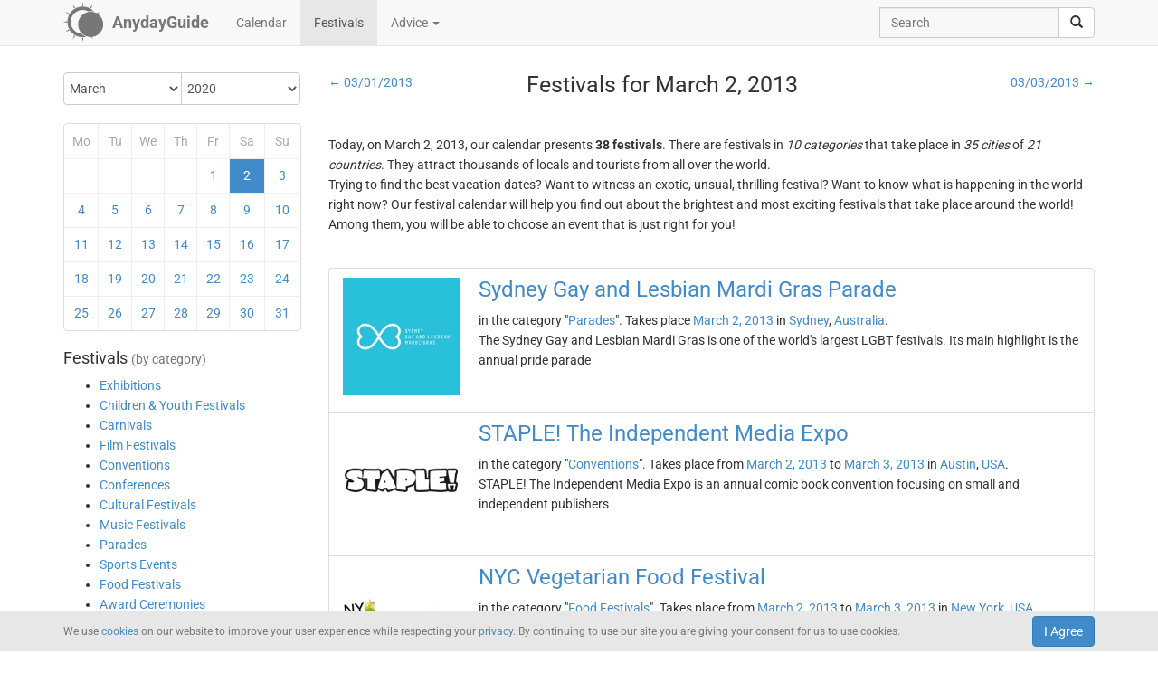

--- FILE ---
content_type: text/html; charset=UTF-8
request_url: https://anydayguide.com/festival/02-03-2013
body_size: 10061
content:
<!DOCTYPE html>
<html itemscope="itemscope" itemtype="https://schema.org/Article" lang="en" xmlns="http://www.w3.org/1999/xhtml" xml:lang="en" prefix="fb: http://ogp.me/ns/fb# og: http://ogp.me/ns#">
	<head>
	  	<meta http-equiv="content-type" content="text/html; charset=utf-8"/>
	  	<!--[if IE]><meta http-equiv="X-UA-Compatible" content="IE=edge,chrome=1"/><![endif]-->
	  	<title itemprop="name">AnydayGuide - Festivals for March 2, 2013</title>
	  	<meta name="description" itemprop="description" content="Check out our list of festivals, conferences, exhibitions, fairs, parades, and other fun events taking place around the world on March 2, 2013"/>
	  	<meta name="keywords" content="festivals, carnivals, film festivals, conventions, music festivals, parades, food and drink festivals, award ceremonies, fairs"/>
	  	<meta name="robots" content="all"/>
		<meta itemprop="author" content="AnydayGuide"/>
		<meta name="author" content="AnydayGuide"/>
		<meta name="viewport" content="width=device-width"/>
		<link rel="stylesheet" media="all" type="text/css" href="https://anydayguide.com/template/default/index.css?v=1.0262"/>
		<link rel="apple-touch-icon-precomposed" href="https://anydayguide.com/uploads/tools/apple-touch-icon-57x57-precomposed.png"/>
		<meta property="article:tag" content="festivals" />
		<meta property="article:tag" content="carnivals" />
		<meta property="article:tag" content="film festivals" />
		<meta property="article:tag" content="conventions" />
		<meta property="article:tag" content="music festivals" />
		<meta property="article:tag" content="parades" />
		<meta property="article:tag" content="food and drink festivals" />
		<meta property="article:tag" content="award ceremonies" />
		<meta property="article:tag" content="fairs" />
		<meta property="og:site_name" content="AnydayGuide"/>
		<meta property="og:title" content="AnydayGuide - Festivals for March 2, 2013"/>
		<meta property="og:description" content="Check out our list of festivals, conferences, exhibitions, fairs, parades, and other fun events taking place around the world on March 2, 2013"/>
		<meta property="og:image" content="https://anydayguide.com/uploads/tools/icon.png"/>
		<meta property="og:type" content="article"/>
		<meta property="og:url" content="https://anydayguide.com/festival/02-03-2013"/>
		<meta name="twitter:card" content="summary"/>
		<meta name="twitter:site" content="@AnydayGuide"/>
		<meta name="twitter:title" content="AnydayGuide - Festivals for March 2, 2013"/>
		<meta name="twitter:description" content="Check out our list of festivals, conferences, exhibitions, fairs, parades, and other fun events taking place around the world on March 2, 2013"/>
		<meta name="twitter:image:src" content="https://anydayguide.com/uploads/tools/icon.png"/>
		<meta name="twitter:domain" content="https://anydayguide.com"/>
		<meta name="twitter:creator" content="@AnydayGuide"/>
		<meta name="revisit-after" content="1 days"/>
		<meta name="msapplication-TileImage" content="https://anydayguide.com/uploads/tools/icon.png"/>
		<meta itemscope itemprop="mainEntityOfPage" itemType="https://schema.org/WebPage" itemid="https://anydayguide.com/festival/02-03-2013" content="AnydayGuide - Festivals for March 2, 2013"/>
		<link rel="shortcut icon" href="https://anydayguide.com/favicon.ico" type="image/x-icon"/>
		<link rel="alternate" href="https://anydayguide.com/rss.xml" type="application/rss+xml" title="AnydayGuide"/>
		<link rel="alternate" hreflang="en" href="https://anydayguide.com/festival/02-03-2013"/>
		<link rel="alternate" hreflang="x-default" href="https://anydayguide.com/festival/02-03-2013"/>
		<link rel="author" href="https://anydayguide.com/about"/>
		<link rel="publisher" href="https://anydayguide.com/about"/>
		<link rel="canonical" href="https://anydayguide.com/festival/02-03-2013"/>
		<link rel="preconnect" href="https://www.googletagmanager.com"/>
		<link rel="preconnect" href="https://stats.g.doubleclick.net"/>
		<link rel="preconnect" href="https://analytics.google.com"/>
		<link rel="dnsprefetch" href="https://pagead2.googlesyndication.com"/>
		<link rel="preconnect" href="https://fonts.gstatic.com"/>
		<link rel="dnsprefetch" href="https://td.doubleclick.net"/>
		<link rel="dnsprefetch" href="https://fonts.googleapis.com"/>
	</head>
	<body>
		<nav class="navbar navbar-default navbar-fixed-top hidden-print" role="navigation">
			<div class="container-fluid">
				<div class="container">
					<div class="navbar-header">
						<button type="button" class="navbar-toggle collapsed" data-toggle="collapse" data-target="#navbar" aria-expanded="false" role="button" aria-label="Top Menu" >
							<span class="sr-only"></span>
							<span class="icon-bar"></span>
							<span class="icon-bar"></span>
							<span class="icon-bar"></span>
						</button>
						<a class="navbar-brand" href="https://anydayguide.com" aria-label="AnydayGuide homepage">
							<span class="pull-left" style="margin-right: 10px; margin-top: -12px">
								<svg xmlns="http://www.w3.org/2000/svg" xmlns:xlink="http://www.w3.org/1999/xlink" height="44" viewBox="0 0 22 22" width="44"><g fill="#777"><path d="M10.688 2.15c-4.67.001-8.441 3.787-8.442 8.457s3.771 8.459 8.442 8.459c.671 0 1.322-.086 1.949-.234a7.315 7.315 0 0 1-2.655-1.672c-3.31-.352-5.902-3.151-5.902-6.553 0-3.64 2.967-6.591 6.608-6.591a6.54 6.54 0 0 1 3.07.764 7.315 7.315 0 0 1 1.365-.133 7.315 7.315 0 0 1 1.777.229 8.45 8.45 0 0 0-6.212-2.725z"/><circle cx="15.122" cy="11.961" r="6.967"/></g><path id="a" d="m10.706-.052.251 1.528h-.503z" fill="#777"/><g fill="#777"><use xlink:href="#a" transform="matrix(1.5 0 0 1.5 -5.353 -.356)"/><use xlink:href="#a" transform="rotate(30 14.153 .86) scale(1.5)"/><use xlink:href="#a" transform="rotate(60 13.775 6.128) scale(1.5)"/><use xlink:href="#a" transform="rotate(150 13.474 10.07) scale(1.5)"/><use xlink:href="#a" transform="matrix(-1.5 0 0 -1.5 26.806 21.527)"/><use xlink:href="#a" transform="rotate(-150 13.332 11.504) scale(1.5)"/><use xlink:href="#a" transform="rotate(-120 13.3 12.345) scale(1.5)"/><use xlink:href="#a" transform="matrix(0 -1.5 1.5 0 -.215 26.665)"/><use xlink:href="#a" transform="rotate(-60 13.031 15.4) scale(1.5)"/><use xlink:href="#a" transform="rotate(-30 12.651 20.839) scale(1.5)"/></g></svg>
							</span>
							<strong>AnydayGuide</strong>
						</a>
		        	</div>
					<div class="collapse navbar-collapse" id="navbar">
						<ul class="nav navbar-nav">
<li><a href="https://anydayguide.com">Calendar</a></li><li class="active"><a href="https://anydayguide.com/festival">Festivals</a></li><li class="dropdown"><a href="#" class="dropdown-toggle" data-toggle="dropdown">Advice <span class="caret"></span></a>
<ul class="dropdown-menu" role="menu"><li><a href="https://anydayguide.com/advice" title="All Advice">All Advice</a></li><li class="divider"></li><li><a href="https://anydayguide.com/1" title="Home &amp; Garden">Home &amp; Garden</a></li>
<li><a href="https://anydayguide.com/2" title="Recipes">Recipes</a></li>
<li><a href="https://anydayguide.com/3" title="Interior Design">Interior Design</a></li>
<li><a href="https://anydayguide.com/4" title="Health">Health</a></li>
<li><a href="https://anydayguide.com/5" title="Beaty &amp; Style">Beaty &amp; Style</a></li>
<li><a href="https://anydayguide.com/6" title="Dating &amp; Relationships">Dating &amp; Relationships</a></li>
<li><a href="https://anydayguide.com/7" title="Education &amp; Careers">Education &amp; Careers</a></li>
<li><a href="https://anydayguide.com/8" title="Kids &amp; Parenting">Kids &amp; Parenting</a></li>
<li><a href="https://anydayguide.com/9" title="Pets">Pets</a></li>
<li><a href="https://anydayguide.com/10" title="Tech">Tech</a></li>
<li><a href="https://anydayguide.com/11" title="Travel">Travel</a></li>
</ul>
</li>
</ul>
<ul class="nav navbar-nav navbar-right">
<li><form class="navbar-form navbar-left" role="search" method="get" action="https://anydayguide.com/search"><div class="input-group"><input type="text" class="form-control" name="q" placeholder="Search" id="search" /><span class="input-group-btn"><button class="btn btn-default" type="submit" aria-label="search"><span class="glyphicon glyphicon-search"></span></button></span></div></form></li></ul>

					</div>
				</div>
			</div>
		</nav>
		
		<div class="container">
			<article class="jumbotron" role="main">
			<div class="row row-offcanvas row-offcanvas-left">
<div class="col-xs-12 col-sm-5 col-md-3 sidebar-offcanvas"><div class="event calendar"><form method="post"><div class="input-group rounded">
	<div class="input-group-btn nbr">
<select name="month" class="form-control" onchange="submit()">
	<option value="0">January</option>
	<option value="1">February</option>
	<option value="2" selected="selected">March</option>
	<option value="3">April</option>
	<option value="4">May</option>
	<option value="5">June</option>
	<option value="6">July</option>
	<option value="7">August</option>
	<option value="8">September</option>
	<option value="9">October</option>
	<option value="10">November</option>
	<option value="11">December</option>
</select>
</div>	<div class="input-group-btn">
<select name="year" class="form-control" onchange="submit()">
	<option value="0">2020</option>
	<option value="1">2021</option>
	<option value="2">2022</option>
	<option value="3">2023</option>
	<option value="4">2024</option>
	<option value="5">2025</option>
	<option value="6">2026</option>
	<option value="7">2027</option>
	<option value="8">2028</option>
	<option value="9">2029</option>
	<option value="10">2030</option>
</select>
</div></div></form>
<div class="days">
<table style="width:100%;border:0" class="grid">
<colgroup><col style="width:14%" /><col style="width:14%" /><col style="width:14%" /><col style="width:14%" /><col style="width:14%" /><col style="width:15%" /><col style="width:15%" /></colgroup>
<tr><th>Mo</th><th>Tu</th><th>We</th><th>Th</th><th>Fr</th><th>Sa</th><th>Su</th></tr>
<tr>
<td>&nbsp;</td>
<td>&nbsp;</td>
<td>&nbsp;</td>
<td>&nbsp;</td>
<td><a href="https://anydayguide.com/festival/01-03-2013" title="Festivals for March 1, 2013">1</a></td>
<td class="alert-info"><a href="https://anydayguide.com/festival/02-03-2013" title="Festivals for March 2, 2013">2</a></td>
<td class="weekend"><a href="https://anydayguide.com/festival/03-03-2013" title="Festivals for March 3, 2013">3</a></td>
</tr>
<tr>
<td class="weekend"><a href="https://anydayguide.com/festival/04-03-2013" title="Festivals for March 4, 2013">4</a></td>
<td><a href="https://anydayguide.com/festival/05-03-2013" title="Festivals for March 5, 2013">5</a></td>
<td><a href="https://anydayguide.com/festival/06-03-2013" title="Festivals for March 6, 2013">6</a></td>
<td><a href="https://anydayguide.com/festival/07-03-2013" title="Festivals for March 7, 2013">7</a></td>
<td><a href="https://anydayguide.com/festival/08-03-2013" title="Festivals for March 8, 2013">8</a></td>
<td><a href="https://anydayguide.com/festival/09-03-2013" title="Festivals for March 9, 2013">9</a></td>
<td class="weekend"><a href="https://anydayguide.com/festival/10-03-2013" title="Festivals for March 10, 2013">10</a></td>
</tr>
<tr>
<td class="weekend"><a href="https://anydayguide.com/festival/11-03-2013" title="Festivals for March 11, 2013">11</a></td>
<td><a href="https://anydayguide.com/festival/12-03-2013" title="Festivals for March 12, 2013">12</a></td>
<td><a href="https://anydayguide.com/festival/13-03-2013" title="Festivals for March 13, 2013">13</a></td>
<td><a href="https://anydayguide.com/festival/14-03-2013" title="Festivals for March 14, 2013">14</a></td>
<td><a href="https://anydayguide.com/festival/15-03-2013" title="Festivals for March 15, 2013">15</a></td>
<td><a href="https://anydayguide.com/festival/16-03-2013" title="Festivals for March 16, 2013">16</a></td>
<td class="weekend"><a href="https://anydayguide.com/festival/17-03-2013" title="Festivals for March 17, 2013">17</a></td>
</tr>
<tr>
<td class="weekend"><a href="https://anydayguide.com/festival/18-03-2013" title="Festivals for March 18, 2013">18</a></td>
<td><a href="https://anydayguide.com/festival/19-03-2013" title="Festivals for March 19, 2013">19</a></td>
<td><a href="https://anydayguide.com/festival/20-03-2013" title="Festivals for March 20, 2013">20</a></td>
<td><a href="https://anydayguide.com/festival/21-03-2013" title="Festivals for March 21, 2013">21</a></td>
<td><a href="https://anydayguide.com/festival/22-03-2013" title="Festivals for March 22, 2013">22</a></td>
<td><a href="https://anydayguide.com/festival/23-03-2013" title="Festivals for March 23, 2013">23</a></td>
<td class="weekend"><a href="https://anydayguide.com/festival/24-03-2013" title="Festivals for March 24, 2013">24</a></td>
</tr>
<tr>
<td class="weekend"><a href="https://anydayguide.com/festival/25-03-2013" title="Festivals for March 25, 2013">25</a></td>
<td><a href="https://anydayguide.com/festival/26-03-2013" title="Festivals for March 26, 2013">26</a></td>
<td><a href="https://anydayguide.com/festival/27-03-2013" title="Festivals for March 27, 2013">27</a></td>
<td><a href="https://anydayguide.com/festival/28-03-2013" title="Festivals for March 28, 2013">28</a></td>
<td><a href="https://anydayguide.com/festival/29-03-2013" title="Festivals for March 29, 2013">29</a></td>
<td><a href="https://anydayguide.com/festival/30-03-2013" title="Festivals for March 30, 2013">30</a></td>
<td class="weekend"><a href="https://anydayguide.com/festival/31-03-2013" title="Festivals for March 31, 2013">31</a></td>
</tr>
</table>
</div>
</div>
<h4>Festivals <small>(by category)</small></h4><nav><ul class="contentmenu">
<li><a href="https://anydayguide.com/festival/category/exhibitions" title="Exhibitions">Exhibitions</a></li>
<li><a href="https://anydayguide.com/festival/category/children-youth-festivals" title="Children &amp; Youth Festivals">Children &amp; Youth Festivals</a></li>
<li><a href="https://anydayguide.com/festival/category/carnivals" title="Carnivals">Carnivals</a></li>
<li><a href="https://anydayguide.com/festival/category/film-festivals" title="Film Festivals">Film Festivals</a></li>
<li><a href="https://anydayguide.com/festival/category/conventions" title="Conventions">Conventions</a></li>
<li><a href="https://anydayguide.com/festival/category/conferences" title="Conferences">Conferences</a></li>
<li><a href="https://anydayguide.com/festival/category/cultural-festivals" title="Cultural Festivals">Cultural Festivals</a></li>
<li><a href="https://anydayguide.com/festival/category/music-festivals" title="Music Festivals">Music Festivals</a></li>
<li><a href="https://anydayguide.com/festival/category/parades" title="Parades">Parades</a></li>
<li><a href="https://anydayguide.com/festival/category/sports-events" title="Sports Events">Sports Events</a></li>
<li><a href="https://anydayguide.com/festival/category/food-festivals" title="Food Festivals">Food Festivals</a></li>
<li><a href="https://anydayguide.com/festival/category/award-ceremonies" title="Award Ceremonies">Award Ceremonies</a></li>
<li><a href="https://anydayguide.com/festival/category/fairs" title="Fairs">Fairs</a></li>
<li><a href="https://anydayguide.com/festival/category/other-festivals" title="Other">Other Festivals</a></li>
</ul></nav>
<br /><ul class="list-group"><li class="list-group-item">&larr; <a href="https://anydayguide.com/festival/country">festivals by country</a></li><li class="list-group-item">&larr; <a href="https://anydayguide.com/festivals">all festivals</a></li></ul></div>
<div class="col-xs-12 col-sm-7 col-md-9">
<div class="row"><header>
					<div class="col-xs-12 col-sm-12 col-md-3 nw text-left"><a href="https://anydayguide.com/festival/01-03-2013">&larr; 03/01/2013</a></div>
					<div class="col-xs-12 col-sm-12 col-md-6"><h1 itemprop="headline">Festivals for March 2, 2013</h1></div>
					<div class="col-xs-12 col-sm-12 col-md-3 nw text-right"><a href="https://anydayguide.com/festival/03-03-2013">03/03/2013 &rarr;</a></div>
			</header></div>
<br /><p>Today, on March 2, 2013, our calendar presents <b>38 festivals</b>. There are festivals in <em>10 categories</em> that take place in <em>35 cities</em> of <em>21 countries</em>. They attract thousands of locals and tourists from all over the world.<br />Trying to find the best vacation dates? Want to witness an exotic, unsual, thrilling festival? Want to know what is happening in the world right now? Our festival calendar will help you find out about the brightest and most exciting festivals that take place around the world! Among them, you will be able to choose an event that is just right for you!</p><br /><section itemprop="articleBody"><ul class="list-group festival">
<li itemscope="itemscope" itemtype="http://schema.org/Event" class="list-group-item">
<h3 class="title"><a href="https://anydayguide.com/festival/314-sydney-mardi-gras-parade" itemprop="url"><img src="//anydayguide.com/uploads/festivals/parades/sydney-mardi-gras.jpg" alt="Sydney Gay and Lesbian Mardi Gras Parade" itemprop="image" width="130" /><span itemprop="name" class="link">Sydney Gay and Lesbian Mardi Gras Parade</span></a></h3> in the category "<a href="https://anydayguide.com/festival/category/parades">Parades</a>". Takes place  <a href="https://anydayguide.com/festival/02-03-2013">March 2, 2013</a> in <span itemprop="location" itemscope="itemscope" itemtype="http://schema.org/Place"><meta itemprop="name" content="Sydney Gay and Lesbian Mardi Gras Parade"/><span itemprop="address" itemscope itemtype="http://schema.org/PostalAddress"><meta itemprop="addressCountry" content="AU"/> <a href="https://anydayguide.com/festival/city/sydney"><span itemprop="addressLocality">Sydney</span></a>, </span></span>
 <span> <a href="https://anydayguide.com/festival/country/au"><span>Australia</span></a>.</span><meta itemprop="startDate" content="2013-03-02"/>
<meta itemprop="endDate" content="2013-03-02"/>
<div itemprop="description">The Sydney Gay and Lesbian Mardi Gras is one of the world&#039;s largest LGBT festivals. Its main highlight is the annual pride parade</div></li>
<li itemscope="itemscope" itemtype="http://schema.org/Event" class="list-group-item">
<h3 class="title"><a href="https://anydayguide.com/festival/1306-staple" itemprop="url"><img src="//anydayguide.com/uploads/festivals/conventions/staple.jpg" alt="STAPLE! The Independent Media Expo" itemprop="image" width="130" /><span itemprop="name" class="link">STAPLE! The Independent Media Expo</span></a></h3> in the category "<a href="https://anydayguide.com/festival/category/conventions">Conventions</a>". Takes place from <a href="https://anydayguide.com/festival/02-03-2013">March 2, 2013</a> to <a href="https://anydayguide.com/festival/03-03-2013">March 3, 2013</a> in <span itemprop="location" itemscope="itemscope" itemtype="http://schema.org/Place"><meta itemprop="name" content="STAPLE! The Independent Media Expo"/><span itemprop="address" itemscope itemtype="http://schema.org/PostalAddress"><meta itemprop="addressCountry" content="US"/> <a href="https://anydayguide.com/festival/city/austin"><span itemprop="addressLocality">Austin</span></a>, </span></span>
 <span> <a href="https://anydayguide.com/festival/country/us"><span>USA</span></a>.</span><meta itemprop="startDate" content="2013-03-02"/>
<meta itemprop="endDate" content="2013-03-03"/>
<div itemprop="description">STAPLE! The Independent Media Expo is an annual comic book convention focusing on small and independent publishers</div></li>
<li itemscope="itemscope" itemtype="http://schema.org/Event" class="list-group-item">
<h3 class="title"><a href="https://anydayguide.com/festival/952-nyc-vegetarian-food-festival" itemprop="url"><img src="//anydayguide.com/uploads/festivals/food-and-drinks/nyc-vegetarian.jpg" alt="NYC Vegetarian Food Festival" itemprop="image" width="130" /><span itemprop="name" class="link">NYC Vegetarian Food Festival</span></a></h3> in the category "<a href="https://anydayguide.com/festival/category/food-festivals">Food Festivals</a>". Takes place from <a href="https://anydayguide.com/festival/02-03-2013">March 2, 2013</a> to <a href="https://anydayguide.com/festival/03-03-2013">March 3, 2013</a> in <span itemprop="location" itemscope="itemscope" itemtype="http://schema.org/Place"><meta itemprop="name" content="NYC Vegetarian Food Festival"/><span itemprop="address" itemscope itemtype="http://schema.org/PostalAddress"><meta itemprop="addressCountry" content="US"/> <a href="https://anydayguide.com/festival/city/new-york"><span itemprop="addressLocality">New York</span></a>, </span></span>
 <span> <a href="https://anydayguide.com/festival/country/us"><span>USA</span></a>.</span><meta itemprop="startDate" content="2013-03-02"/>
<meta itemprop="endDate" content="2013-03-03"/>
<div itemprop="description">NYC Vegetarian Food Festival is an annual vegan festival held each spring in New York City. It is one of the biggest vegan festivals in the country</div></li>
<li itemscope="itemscope" itemtype="http://schema.org/Event" class="list-group-item">
<h3 class="title"><a href="https://anydayguide.com/festival/8-unicon" itemprop="url"><img src="//anydayguide.com/uploads/festivals/conventions/unicon.png" alt="UniCon &amp; Game Expo Minsk" itemprop="image" width="130" /><span itemprop="name" class="link">UniCon &amp; Game Expo Minsk</span></a></h3> in the category "<a href="https://anydayguide.com/festival/category/conventions">Conventions</a>". Takes place from <a href="https://anydayguide.com/festival/02-03-2013">March 2, 2013</a> to <a href="https://anydayguide.com/festival/03-03-2013">March 3, 2013</a> in <span itemprop="location" itemscope="itemscope" itemtype="http://schema.org/Place"><meta itemprop="name" content="UniCon &amp; Game Expo Minsk"/><span itemprop="address" itemscope itemtype="http://schema.org/PostalAddress"><meta itemprop="addressCountry" content="BY"/> <a href="https://anydayguide.com/festival/city/minsk"><span itemprop="addressLocality">Minsk</span></a>, </span></span>
 <span> <a href="https://anydayguide.com/festival/country/by"><span>Belarus</span></a>.</span><meta itemprop="startDate" content="2013-03-02"/>
<meta itemprop="endDate" content="2013-03-03"/>
<div itemprop="description">UniCon (Universe Convention) is a sci-fi and fantasy convention held annually in Minsk, Belarus. It is held in conjunction with Game Expo Minsk</div></li>
<li itemscope="itemscope" itemtype="http://schema.org/Event" class="list-group-item">
<h3 class="title"><a href="https://anydayguide.com/festival/2401-adelaide-writers-week" itemprop="url"><img src="//anydayguide.com/uploads/festivals/cultural/adelaide-writers-week.jpg" alt="Adelaide Writers’ Week" itemprop="image" width="130" /><span itemprop="name" class="link">Adelaide Writers’ Week</span></a></h3> in the category "<a href="https://anydayguide.com/festival/category/cultural-festivals">Cultural Festivals</a>". Takes place from <a href="https://anydayguide.com/festival/02-03-2013">March 2, 2013</a> to <a href="https://anydayguide.com/festival/07-03-2013">March 7, 2013</a> in <span itemprop="location" itemscope="itemscope" itemtype="http://schema.org/Place"><meta itemprop="name" content="Adelaide Writers’ Week"/><span itemprop="address" itemscope itemtype="http://schema.org/PostalAddress"><meta itemprop="addressCountry" content="AU"/> <a href="https://anydayguide.com/festival/city/adelaide"><span itemprop="addressLocality">Adelaide</span></a>, </span></span>
 <span> <a href="https://anydayguide.com/festival/country/au"><span>Australia</span></a>.</span><meta itemprop="startDate" content="2013-03-02"/>
<meta itemprop="endDate" content="2013-03-07"/>
<div itemprop="description">Adelaide Writers’ Week  is the largest free literary festival in Australia. It is held annually as a part of the Adelaide Festival</div></li>
<li itemscope="itemscope" itemtype="http://schema.org/Event" class="list-group-item">
<h3 class="title"><a href="https://anydayguide.com/festival/980-florida-azalea-festival" itemprop="url"><img src="//anydayguide.com/uploads/festivals/other/florida-azalea-festival.jpg" alt="Florida Azalea Festival" itemprop="image" width="130" /><span itemprop="name" class="link">Florida Azalea Festival</span></a></h3> in the category "<a href="https://anydayguide.com/festival/category/other-festivals">Other</a>". Takes place from <a href="https://anydayguide.com/festival/02-03-2013">March 2, 2013</a> to <a href="https://anydayguide.com/festival/03-03-2013">March 3, 2013</a> in <span itemprop="location" itemscope="itemscope" itemtype="http://schema.org/Place"><meta itemprop="name" content="Florida Azalea Festival"/><span itemprop="address" itemscope itemtype="http://schema.org/PostalAddress"><meta itemprop="addressCountry" content="US"/> <a href="https://anydayguide.com/festival/city/palatka"><span itemprop="addressLocality">Palatka</span></a>, </span></span>
 <span> <a href="https://anydayguide.com/festival/country/us"><span>USA</span></a>.</span><meta itemprop="startDate" content="2013-03-02"/>
<meta itemprop="endDate" content="2013-03-03"/>
<div itemprop="description">The Florida Azalea Festival is one of the most anticipated events of the year in the city of Palatka. It attracts about 40,000 visitors from all over the country</div></li>
<li itemscope="itemscope" itemtype="http://schema.org/Event" class="list-group-item">
<h3 class="title"><a href="https://anydayguide.com/festival/830-englighten-canberra" itemprop="url"><img src="//anydayguide.com/uploads/festivals/other/enlighten-canberra.jpg" alt="Enlighten Canberra" itemprop="image" width="130" /><span itemprop="name" class="link">Enlighten Canberra</span></a></h3> in the category "<a href="https://anydayguide.com/festival/category/cultural-festivals">Cultural Festivals</a>". Takes place from <a href="https://anydayguide.com/festival/01-03-2013">March 1, 2013</a> to <a href="https://anydayguide.com/festival/09-03-2013">March 9, 2013</a> in <span itemprop="location" itemscope="itemscope" itemtype="http://schema.org/Place"><meta itemprop="name" content="Enlighten Canberra"/><span itemprop="address" itemscope itemtype="http://schema.org/PostalAddress"><meta itemprop="addressCountry" content="AU"/> <a href="https://anydayguide.com/festival/city/canberra"><span itemprop="addressLocality">Canberra</span></a>, </span></span>
 <span> <a href="https://anydayguide.com/festival/country/au"><span>Australia</span></a>.</span><meta itemprop="startDate" content="2013-03-01"/>
<meta itemprop="endDate" content="2013-03-09"/>
<div itemprop="description">Enlighten Canberra is an annual light, art and cultural festival held in the capital of Australia. The event was inaugurated in 2011</div></li>
<li itemscope="itemscope" itemtype="http://schema.org/Event" class="list-group-item">
<h3 class="title"><a href="https://anydayguide.com/festival/1480-nyicff" itemprop="url"><img src="//anydayguide.com/uploads/festivals/children-and-youth/nyicff.jpg" alt="New York International Children’s Film Festival" itemprop="image" width="130" /><span itemprop="name" class="link">New York International Children’s Film Festival</span></a></h3> in the category "<a href="https://anydayguide.com/festival/category/children-youth-festivals">Children &amp; Youth Festivals</a>". Takes place from <a href="https://anydayguide.com/festival/01-03-2013">March 1, 2013</a> to <a href="https://anydayguide.com/festival/24-03-2013">March 24, 2013</a> in <span itemprop="location" itemscope="itemscope" itemtype="http://schema.org/Place"><meta itemprop="name" content="New York International Children’s Film Festival"/><span itemprop="address" itemscope itemtype="http://schema.org/PostalAddress"><meta itemprop="addressCountry" content="US"/> <a href="https://anydayguide.com/festival/city/new-york"><span itemprop="addressLocality">New York</span></a>, </span></span>
 <span> <a href="https://anydayguide.com/festival/country/us"><span>USA</span></a>.</span><meta itemprop="startDate" content="2013-03-01"/>
<meta itemprop="endDate" content="2013-03-24"/>
<div itemprop="description">The New York International Children’s Film Festival is an annual film festival for children and teenagers held in Yew York City. It was inaugurated in 1997</div></li>
<li itemscope="itemscope" itemtype="http://schema.org/Event" class="list-group-item">
<h3 class="title"><a href="https://anydayguide.com/festival/698-north-texas-irish-festival" itemprop="url"><img src="//anydayguide.com/uploads/festivals/cultural/north-texas-irish-festival.jpg" alt="North Texas Irish Festival" itemprop="image" width="130" /><span itemprop="name" class="link">North Texas Irish Festival</span></a></h3> in the category "<a href="https://anydayguide.com/festival/category/cultural-festivals">Cultural Festivals</a>". Takes place from <a href="https://anydayguide.com/festival/01-03-2013">March 1, 2013</a> to <a href="https://anydayguide.com/festival/03-03-2013">March 3, 2013</a> in <span itemprop="location" itemscope="itemscope" itemtype="http://schema.org/Place"><meta itemprop="name" content="North Texas Irish Festival"/><span itemprop="address" itemscope itemtype="http://schema.org/PostalAddress"><meta itemprop="addressCountry" content="US"/> <a href="https://anydayguide.com/festival/city/dallas"><span itemprop="addressLocality">Dallas</span></a>, </span></span>
 <span> <a href="https://anydayguide.com/festival/country/us"><span>USA</span></a>.</span><meta itemprop="startDate" content="2013-03-01"/>
<meta itemprop="endDate" content="2013-03-03"/>
<div itemprop="description">The North Texas Irish Festival is the largest Celtic festival in the Southeast. It was founded in 1983. The event is held in Dallas</div></li>
<li itemscope="itemscope" itemtype="http://schema.org/Event" class="list-group-item">
<h3 class="title"><a href="https://anydayguide.com/festival/869-inter-varsity-folk-dance-festival" itemprop="url"><img src="//anydayguide.com/uploads/festivals/cultural/ivfdf.jpg" alt="Inter Varsity Folk Dance Festival" itemprop="image" width="130" /><span itemprop="name" class="link">Inter Varsity Folk Dance Festival</span></a></h3> in the category "<a href="https://anydayguide.com/festival/category/cultural-festivals">Cultural Festivals</a>". Takes place from <a href="https://anydayguide.com/festival/01-03-2013">March 1, 2013</a> to <a href="https://anydayguide.com/festival/03-03-2013">March 3, 2013</a> in <span itemprop="location" itemscope="itemscope" itemtype="http://schema.org/Place"><meta itemprop="name" content="Inter Varsity Folk Dance Festival"/><span itemprop="address" itemscope itemtype="http://schema.org/PostalAddress"><meta itemprop="addressCountry" content="GB"/> <a href="https://anydayguide.com/festival/city/sheffield"><span itemprop="addressLocality">Sheffield</span></a>, </span></span>
 <span> <a href="https://anydayguide.com/festival/country/gb"><span>United Kingdom</span></a>.</span><meta itemprop="startDate" content="2013-03-01"/>
<meta itemprop="endDate" content="2013-03-03"/>
<div itemprop="description">The Inter Varsity Folk Dance Festival is the longest running folk festival in the UK, it was inaugurated in 1951 at the University of Leeds</div></li>
<li itemscope="itemscope" itemtype="http://schema.org/Event" class="list-group-item">
<h3 class="title"><a href="https://anydayguide.com/festival/1021-adelaide-festival" itemprop="url"><img src="//anydayguide.com/uploads/festivals/cultural/adelaide-festival.jpg" alt="Adelaide Festival" itemprop="image" width="130" /><span itemprop="name" class="link">Adelaide Festival</span></a></h3> in the category "<a href="https://anydayguide.com/festival/category/cultural-festivals">Cultural Festivals</a>". Takes place from <a href="https://anydayguide.com/festival/01-03-2013">March 1, 2013</a> to <a href="https://anydayguide.com/festival/17-03-2013">March 17, 2013</a> in <span itemprop="location" itemscope="itemscope" itemtype="http://schema.org/Place"><meta itemprop="name" content="Adelaide Festival"/><span itemprop="address" itemscope itemtype="http://schema.org/PostalAddress"><meta itemprop="addressCountry" content="AU"/> <a href="https://anydayguide.com/festival/city/adelaide"><span itemprop="addressLocality">Adelaide</span></a>, </span></span>
 <span> <a href="https://anydayguide.com/festival/country/au"><span>Australia</span></a>.</span><meta itemprop="startDate" content="2013-03-01"/>
<meta itemprop="endDate" content="2013-03-17"/>
<div itemprop="description">The Adelaide Festival is one of the most significant arts festivals in Australia. It was inaugurated in 1960 by Sir Lloyd DUmas and John Bishop</div></li>
<li itemscope="itemscope" itemtype="http://schema.org/Event" class="list-group-item">
<h3 class="title"><a href="https://anydayguide.com/festival/364-guadalajara-international-film-festival" itemprop="url"><img src="//anydayguide.com/uploads/festivals/film/guadalajara.png" alt="Guadalajara International Film Festival" itemprop="image" width="130" /><span itemprop="name" class="link">Guadalajara International Film Festival</span></a></h3> in the category "<a href="https://anydayguide.com/festival/category/film-festivals">Film Festivals</a>". Takes place from <a href="https://anydayguide.com/festival/01-03-2013">March 1, 2013</a> to <a href="https://anydayguide.com/festival/09-03-2013">March 9, 2013</a> in <span itemprop="location" itemscope="itemscope" itemtype="http://schema.org/Place"><meta itemprop="name" content="Guadalajara International Film Festival"/><span itemprop="address" itemscope itemtype="http://schema.org/PostalAddress"><meta itemprop="addressCountry" content="MX"/> <a href="https://anydayguide.com/festival/city/guadalajara"><span itemprop="addressLocality">Guadalajara</span></a>, </span></span>
 <span> <a href="https://anydayguide.com/festival/country/mx"><span>Mexico</span></a>.</span><meta itemprop="startDate" content="2013-03-01"/>
<meta itemprop="endDate" content="2013-03-09"/>
<div itemprop="description">The Guadalajara International Film Festival has been held every year since 1986, it is one of the most important film festivals in Latin America</div></li>
<li itemscope="itemscope" itemtype="http://schema.org/Event" class="list-group-item">
<h3 class="title"><a href="https://anydayguide.com/festival/28-emerald-city-comicon" itemprop="url"><img src="//anydayguide.com/uploads/festivals/conventions/emerald-city-comic-con.png" alt="Emerald City Comic Con" itemprop="image" width="130" /><span itemprop="name" class="link">Emerald City Comic Con</span></a></h3> in the category "<a href="https://anydayguide.com/festival/category/conventions">Conventions</a>". Takes place from <a href="https://anydayguide.com/festival/01-03-2013">March 1, 2013</a> to <a href="https://anydayguide.com/festival/03-03-2013">March 3, 2013</a> in <span itemprop="location" itemscope="itemscope" itemtype="http://schema.org/Place"><meta itemprop="name" content="Emerald City Comic Con"/><span itemprop="address" itemscope itemtype="http://schema.org/PostalAddress"><meta itemprop="addressCountry" content="US"/> <a href="https://anydayguide.com/festival/city/seattle"><span itemprop="addressLocality">Seattle</span></a>, </span></span>
 <span> <a href="https://anydayguide.com/festival/country/us"><span>USA</span></a>.</span><meta itemprop="startDate" content="2013-03-01"/>
<meta itemprop="endDate" content="2013-03-03"/>
<div itemprop="description">Emerald City Comic Con is one of the largest fan conventions in the United States, it has been held annually in Seattle since 2003</div></li>
<li itemscope="itemscope" itemtype="http://schema.org/Event" class="list-group-item">
<h3 class="title"><a href="https://anydayguide.com/festival/1405-gpp-photo-week" itemprop="url"><img src="//anydayguide.com/uploads/festivals/other/gpp.jpg" alt="GPP Photo Week" itemprop="image" width="130" /><span itemprop="name" class="link">GPP Photo Week</span></a></h3> in the category "<a href="https://anydayguide.com/festival/category/cultural-festivals">Cultural Festivals</a>". Takes place from <a href="https://anydayguide.com/festival/01-03-2013">March 1, 2013</a> to <a href="https://anydayguide.com/festival/08-03-2013">March 8, 2013</a> in <span itemprop="location" itemscope="itemscope" itemtype="http://schema.org/Place"><meta itemprop="name" content="GPP Photo Week"/><span itemprop="address" itemscope itemtype="http://schema.org/PostalAddress"><meta itemprop="addressCountry" content="AE"/> <a href="https://anydayguide.com/festival/city/dubai"><span itemprop="addressLocality">Dubai</span></a>, </span></span>
 <span> <a href="https://anydayguide.com/festival/country/ae"><span>UAE</span></a>.</span><meta itemprop="startDate" content="2013-03-01"/>
<meta itemprop="endDate" content="2013-03-08"/>
<div itemprop="description">GPP Photo Week is an annual photography festival held in Dubai by the Gulf Photo Plus photography center</div></li>
<li itemscope="itemscope" itemtype="http://schema.org/Event" class="list-group-item">
<h3 class="title"><a href="https://anydayguide.com/festival/1527-bahrain-international-garden-show" itemprop="url"><img src="//anydayguide.com/uploads/festivals/exhibitions/bahrain-garden-show.jpg" alt="Bahrain International Garden Show" itemprop="image" width="130" /><span itemprop="name" class="link">Bahrain International Garden Show</span></a></h3> in the category "<a href="https://anydayguide.com/festival/category/exhibitions">Exhibitions</a>". Takes place from <a href="https://anydayguide.com/festival/28-02-2013">February 28, 2013</a> to <a href="https://anydayguide.com/festival/02-03-2013">March 2, 2013</a> in <span itemprop="location" itemscope="itemscope" itemtype="http://schema.org/Place"><meta itemprop="name" content="Bahrain International Garden Show"/><span itemprop="address" itemscope itemtype="http://schema.org/PostalAddress"><meta itemprop="addressCountry" content="BH"/> <a href="https://anydayguide.com/festival/city/manama"><span itemprop="addressLocality">Manama</span></a>, </span></span>
 <span> <a href="https://anydayguide.com/festival/country/bh"><span>Bahrain</span></a>.</span><meta itemprop="startDate" content="2013-02-28"/>
<meta itemprop="endDate" content="2013-03-02"/>
<div itemprop="description">The Bahrain International Garden Show is one of the largest events of its kind in the Arab world. It is held every year in Manama</div></li>
<li itemscope="itemscope" itemtype="http://schema.org/Event" class="list-group-item">
<h3 class="title"><a href="https://anydayguide.com/festival/1521-bangkok-gems-and-jewelry-fair" itemprop="url"><img src="//anydayguide.com/uploads/festivals/exhibitions/bangkok-jewelry-gems.jpg" alt="Bangkok Gems &amp; Jewelry Fair" itemprop="image" width="130" /><span itemprop="name" class="link">Bangkok Gems &amp; Jewelry Fair</span></a></h3> in the category "<a href="https://anydayguide.com/festival/category/exhibitions">Exhibitions</a>". Takes place from <a href="https://anydayguide.com/festival/26-02-2013">February 26, 2013</a> to <a href="https://anydayguide.com/festival/02-03-2013">March 2, 2013</a> in <span itemprop="location" itemscope="itemscope" itemtype="http://schema.org/Place"><meta itemprop="name" content="Bangkok Gems &amp; Jewelry Fair"/><span itemprop="address" itemscope itemtype="http://schema.org/PostalAddress"><meta itemprop="addressCountry" content="TH"/> <a href="https://anydayguide.com/festival/city/bangkok"><span itemprop="addressLocality">Bangkok</span></a>, </span></span>
 <span> <a href="https://anydayguide.com/festival/country/th"><span>Thailand</span></a>.</span><meta itemprop="startDate" content="2013-02-26"/>
<meta itemprop="endDate" content="2013-03-02"/>
<div itemprop="description">The Bangkok Gems &amp; Jewelry Fair is one of the world&#039;s leading trade fairs for gemstones and jewelry. It was inaugurated in 1982</div></li>
<li itemscope="itemscope" itemtype="http://schema.org/Event" class="list-group-item">
<h3 class="title"><a href="https://anydayguide.com/festival/1046-avalon-airshow" itemprop="url"><img src="//anydayguide.com/uploads/festivals/exhibitions/avalon-airshow-s.jpg" alt="Australian International Airshow" itemprop="image" width="130" /><span itemprop="name" class="link">Australian International Airshow</span></a></h3> in the category "<a href="https://anydayguide.com/festival/category/exhibitions">Exhibitions</a>". Takes place from <a href="https://anydayguide.com/festival/26-02-2013">February 26, 2013</a> to <a href="https://anydayguide.com/festival/05-03-2013">March 5, 2013</a> in <span itemprop="location" itemscope="itemscope" itemtype="http://schema.org/Place"><meta itemprop="name" content="Australian International Airshow"/><span itemprop="address" itemscope itemtype="http://schema.org/PostalAddress"><meta itemprop="addressCountry" content="AU"/> <a href="https://anydayguide.com/festival/city/geelong"><span itemprop="addressLocality">Geelong</span></a>, </span></span>
 <span> <a href="https://anydayguide.com/festival/country/au"><span>Australia</span></a>.</span><meta itemprop="startDate" content="2013-02-26"/>
<meta itemprop="endDate" content="2013-03-05"/>
<div itemprop="description">The Australian International Airshow, also known as the Avalon Show, is the largest airshow in the Southern Hemisphere. It is held in Geelong, Australia</div></li>
<li itemscope="itemscope" itemtype="http://schema.org/Event" class="list-group-item">
<h3 class="title"><a href="https://anydayguide.com/festival/386-fantasporto" itemprop="url"><img src="//anydayguide.com/uploads/festivals/film/fantasporto.jpg" alt="Fantasporto Film Festival" itemprop="image" width="130" /><span itemprop="name" class="link">Fantasporto Film Festival</span></a></h3> in the category "<a href="https://anydayguide.com/festival/category/film-festivals">Film Festivals</a>". Takes place from <a href="https://anydayguide.com/festival/25-02-2013">February 25, 2013</a> to <a href="https://anydayguide.com/festival/10-03-2013">March 10, 2013</a> in <span itemprop="location" itemscope="itemscope" itemtype="http://schema.org/Place"><meta itemprop="name" content="Fantasporto Film Festival"/><span itemprop="address" itemscope itemtype="http://schema.org/PostalAddress"><meta itemprop="addressCountry" content="PT"/> <a href="https://anydayguide.com/festival/city/porto"><span itemprop="addressLocality">Porto</span></a>, </span></span>
 <span> <a href="https://anydayguide.com/festival/country/pt"><span>Portugal</span></a>.</span><meta itemprop="startDate" content="2013-02-25"/>
<meta itemprop="endDate" content="2013-03-10"/>
<div itemprop="description">The Fantasporto Film Festival is held in Porto, Portugal every year. It focuses on science fiction, fantasy and horror films</div></li>
<li itemscope="itemscope" itemtype="http://schema.org/Event" class="list-group-item">
<h3 class="title"><a href="https://anydayguide.com/festival/643-taiwan-lantern-festival" itemprop="url"><img src="//anydayguide.com/uploads/festivals/other/taiwan-lantern-festival.png" alt="Taiwan Lantern Festival" itemprop="image" width="130" /><span itemprop="name" class="link">Taiwan Lantern Festival</span></a></h3> in the category "<a href="https://anydayguide.com/festival/category/cultural-festivals">Cultural Festivals</a>". Takes place from <a href="https://anydayguide.com/festival/24-02-2013">February 24, 2013</a> to <a href="https://anydayguide.com/festival/10-03-2013">March 10, 2013</a> in <span itemprop="location" itemscope="itemscope" itemtype="http://schema.org/Place"><meta itemprop="name" content="Taiwan Lantern Festival"/><span itemprop="address" itemscope itemtype="http://schema.org/PostalAddress"><meta itemprop="addressCountry" content="TW"/> <a href="https://anydayguide.com/festival/city/zhubei"><span itemprop="addressLocality">Zhubei</span></a>, </span></span>
 <span> <a href="https://anydayguide.com/festival/country/tw"><span>Taiwan</span></a>.</span><meta itemprop="startDate" content="2013-02-24"/>
<meta itemprop="endDate" content="2013-03-10"/>
<div itemprop="description">The Taiwan Lantern Festival is held annually on the 15th day of the 1st lunar month in the Chinese calendar. It has toured the country since 2001</div></li>
<li itemscope="itemscope" itemtype="http://schema.org/Event" class="list-group-item">
<h3 class="title"><a href="https://anydayguide.com/festival/549-fest-belgrade-international-film-festival" itemprop="url"><img src="//anydayguide.com/uploads/festivals/film/fest-belgrade.jpg" alt="FEST (Belgrade International Film Festival)" itemprop="image" width="130" /><span itemprop="name" class="link">FEST (Belgrade International Film Festival)</span></a></h3> in the category "<a href="https://anydayguide.com/festival/category/film-festivals">Film Festivals</a>". Takes place from <a href="https://anydayguide.com/festival/24-02-2013">February 24, 2013</a> to <a href="https://anydayguide.com/festival/03-03-2013">March 3, 2013</a> in <span itemprop="location" itemscope="itemscope" itemtype="http://schema.org/Place"><meta itemprop="name" content="FEST (Belgrade International Film Festival)"/><span itemprop="address" itemscope itemtype="http://schema.org/PostalAddress"><meta itemprop="addressCountry" content="RS"/> <a href="https://anydayguide.com/festival/city/belgrade"><span itemprop="addressLocality">Belgrade</span></a>, </span></span>
 <span> <a href="https://anydayguide.com/festival/country/rs"><span>Serbia</span></a>.</span><meta itemprop="startDate" content="2013-02-24"/>
<meta itemprop="endDate" content="2013-03-03"/>
<div itemprop="description">FEST, also known as the Belgrade International Film Festival, is an annual film festival held in the Serbian capital since 1971</div></li>
<li itemscope="itemscope" itemtype="http://schema.org/Event" class="list-group-item">
<h3 class="title"><a href="https://anydayguide.com/festival/638-zagrebdox" itemprop="url"><img src="//anydayguide.com/uploads/festivals/film/zagrebdox.png" alt="ZagrebDox" itemprop="image" width="130" /><span itemprop="name" class="link">ZagrebDox</span></a></h3> in the category "<a href="https://anydayguide.com/festival/category/film-festivals">Film Festivals</a>". Takes place from <a href="https://anydayguide.com/festival/24-02-2013">February 24, 2013</a> to <a href="https://anydayguide.com/festival/03-03-2013">March 3, 2013</a> in <span itemprop="location" itemscope="itemscope" itemtype="http://schema.org/Place"><meta itemprop="name" content="ZagrebDox"/><span itemprop="address" itemscope itemtype="http://schema.org/PostalAddress"><meta itemprop="addressCountry" content="HR"/> <a href="https://anydayguide.com/festival/city/zagreb"><span itemprop="addressLocality">Zagreb</span></a>, </span></span>
 <span> <a href="https://anydayguide.com/festival/country/hr"><span>Croatia</span></a>.</span><meta itemprop="startDate" content="2013-02-24"/>
<meta itemprop="endDate" content="2013-03-03"/>
<div itemprop="description">ZagrebDox is an international documentary film festival held annually in Zagreb, Croatia. It is the largest event of its kind in Southeast Europe</div></li>
<li itemscope="itemscope" itemtype="http://schema.org/Event" class="list-group-item">
<h3 class="title"><a href="https://anydayguide.com/festival/1175-bay-area-renaissance-festival" itemprop="url"><img src="//anydayguide.com/uploads/festivals/cultural/bay-area-renaissance.jpg" alt="Bay Area Renaissance Festival" itemprop="image" width="130" /><span itemprop="name" class="link">Bay Area Renaissance Festival</span></a></h3> in the category "<a href="https://anydayguide.com/festival/category/cultural-festivals">Cultural Festivals</a>". Takes place from <a href="https://anydayguide.com/festival/23-02-2013">February 23, 2013</a> to <a href="https://anydayguide.com/festival/07-04-2013">April 7, 2013</a> in <span itemprop="location" itemscope="itemscope" itemtype="http://schema.org/Place"><meta itemprop="name" content="Bay Area Renaissance Festival"/><span itemprop="address" itemscope itemtype="http://schema.org/PostalAddress"><meta itemprop="addressCountry" content="US"/> <a href="https://anydayguide.com/festival/city/tampa"><span itemprop="addressLocality">Tampa</span></a>, </span></span>
 <span> <a href="https://anydayguide.com/festival/country/us"><span>USA</span></a>.</span><meta itemprop="startDate" content="2013-02-23"/>
<meta itemprop="endDate" content="2013-04-07"/>
<div itemprop="description">The Bay Area Renaissance Festival is one of the first Renaissance fairs of the year in the US. It takes place in Tampa, Florida</div></li>
<li itemscope="itemscope" itemtype="http://schema.org/Event" class="list-group-item">
<h3 class="title"><a href="https://anydayguide.com/festival/468-fespaco" itemprop="url"><img src="//anydayguide.com/uploads/festivals/film/fescapo.png" alt="Panafrican Film and Television Festival of Ouagadougou (Fespaco)" itemprop="image" width="130" /><span itemprop="name" class="link">Panafrican Film and Television Festival of Ouagadougou (Fespaco)</span></a></h3> in the category "<a href="https://anydayguide.com/festival/category/film-festivals">Film Festivals</a>". Takes place from <a href="https://anydayguide.com/festival/23-02-2013">February 23, 2013</a> to <a href="https://anydayguide.com/festival/02-03-2013">March 2, 2013</a> in <span itemprop="location" itemscope="itemscope" itemtype="http://schema.org/Place"><meta itemprop="name" content="Panafrican Film and Television Festival of Ouagadougou (Fespaco)"/><span itemprop="address" itemscope itemtype="http://schema.org/PostalAddress"><meta itemprop="addressCountry" content="BF"/> <a href="https://anydayguide.com/festival/city/ouagadougou"><span itemprop="addressLocality">Ouagadougou</span></a>, </span></span>
 <span> <a href="https://anydayguide.com/festival/country/bf"><span>Burkina Faso</span></a>.</span><meta itemprop="startDate" content="2013-02-23"/>
<meta itemprop="endDate" content="2013-03-02"/>
<div itemprop="description">The Panafrican Film and Television Festival of Ouagadougou is held in Burkina Faso every two years. It was inaugurated in 1969</div></li>
<li itemscope="itemscope" itemtype="http://schema.org/Event" class="list-group-item">
<h3 class="title"><a href="https://anydayguide.com/festival/1377-hong-kong-arts-festival" itemprop="url"><img src="//anydayguide.com/uploads/festivals/cultural/hong-kong-arts-fest.png" alt="Hong Kong Arts Festival" itemprop="image" width="130" /><span itemprop="name" class="link">Hong Kong Arts Festival</span></a></h3> in the category "<a href="https://anydayguide.com/festival/category/cultural-festivals">Cultural Festivals</a>". Takes place from <a href="https://anydayguide.com/festival/21-02-2013">February 21, 2013</a> to <a href="https://anydayguide.com/festival/22-03-2013">March 22, 2013</a> in <span itemprop="location" itemscope="itemscope" itemtype="http://schema.org/Place"><meta itemprop="name" content="Hong Kong Arts Festival"/><span itemprop="address" itemscope itemtype="http://schema.org/PostalAddress"><meta itemprop="addressCountry" content="HK"/> <a href="https://anydayguide.com/festival/city/hong-kong"><span itemprop="addressLocality">Hong Kong</span></a>, </span></span>
 <span> <a href="https://anydayguide.com/festival/country/hk"><span>Hong Kong</span></a>.</span><meta itemprop="startDate" content="2013-02-21"/>
<meta itemprop="endDate" content="2013-03-22"/>
<div itemprop="description">The Hong Kong Arts Festival is one of the largest cultural festivals in Asia. It is held every year in February and March</div></li>
<li itemscope="itemscope" itemtype="http://schema.org/Event" class="list-group-item">
<h3 class="title"><a href="https://anydayguide.com/festival/1111-adelaide-fringe" itemprop="url"><img src="//anydayguide.com/uploads/festivals/cultural/adelaide-fringe.png" alt="Adelaide Fringe" itemprop="image" width="130" /><span itemprop="name" class="link">Adelaide Fringe</span></a></h3> in the category "<a href="https://anydayguide.com/festival/category/cultural-festivals">Cultural Festivals</a>". Takes place from <a href="https://anydayguide.com/festival/15-02-2013">February 15, 2013</a> to <a href="https://anydayguide.com/festival/17-03-2013">March 17, 2013</a> in <span itemprop="location" itemscope="itemscope" itemtype="http://schema.org/Place"><meta itemprop="name" content="Adelaide Fringe"/><span itemprop="address" itemscope itemtype="http://schema.org/PostalAddress"><meta itemprop="addressCountry" content="AU"/> <a href="https://anydayguide.com/festival/city/adelaide"><span itemprop="addressLocality">Adelaide</span></a>, </span></span>
 <span> <a href="https://anydayguide.com/festival/country/au"><span>Australia</span></a>.</span><meta itemprop="startDate" content="2013-02-15"/>
<meta itemprop="endDate" content="2013-03-17"/>
<div itemprop="description">The Adelaide Fringe is an annual arts festival held in Adelaide, South Australia. It is the largest arts festival in the Southern Hemisphere</div></li>
<li itemscope="itemscope" itemtype="http://schema.org/Event" class="list-group-item">
<h3 class="title"><a href="https://anydayguide.com/festival/419-nice-carnival" itemprop="url"><img src="//anydayguide.com/uploads/festivals/carnivals/nice-carnival.jpg" alt="Nice Carnival" itemprop="image" width="130" /><span itemprop="name" class="link">Nice Carnival</span></a></h3> in the category "<a href="https://anydayguide.com/festival/category/carnivals">Carnivals</a>". Takes place from <a href="https://anydayguide.com/festival/15-02-2013">February 15, 2013</a> to <a href="https://anydayguide.com/festival/06-03-2013">March 6, 2013</a> in <span itemprop="location" itemscope="itemscope" itemtype="http://schema.org/Place"><meta itemprop="name" content="Nice Carnival"/><span itemprop="address" itemscope itemtype="http://schema.org/PostalAddress"><meta itemprop="addressCountry" content="FR"/> <a href="https://anydayguide.com/festival/city/nice"><span itemprop="addressLocality">Nice</span></a>, </span></span>
 <span> <a href="https://anydayguide.com/festival/country/fr"><span>France</span></a>.</span><meta itemprop="startDate" content="2013-02-15"/>
<meta itemprop="endDate" content="2013-03-06"/>
<div itemprop="description">The Nice Carnival is one of the largest carnival celebrations in Europe and arguably in the entire world. It takes place every February</div></li>
<li itemscope="itemscope" itemtype="http://schema.org/Event" class="list-group-item">
<h3 class="title"><a href="https://anydayguide.com/festival/1066-new-zealand-fringe-festival" itemprop="url"><img src="//anydayguide.com/uploads/festivals/cultural/nz-fringe.jpg" alt="New Zealand Fringe Festival" itemprop="image" width="130" /><span itemprop="name" class="link">New Zealand Fringe Festival</span></a></h3> in the category "<a href="https://anydayguide.com/festival/category/cultural-festivals">Cultural Festivals</a>". Takes place from <a href="https://anydayguide.com/festival/15-02-2013">February 15, 2013</a> to <a href="https://anydayguide.com/festival/09-03-2013">March 9, 2013</a> in <span itemprop="location" itemscope="itemscope" itemtype="http://schema.org/Place"><meta itemprop="name" content="New Zealand Fringe Festival"/><span itemprop="address" itemscope itemtype="http://schema.org/PostalAddress"><meta itemprop="addressCountry" content="NZ"/> <a href="https://anydayguide.com/festival/city/wellington"><span itemprop="addressLocality">Wellington</span></a>, </span></span>
 <span> <a href="https://anydayguide.com/festival/country/nz"><span>New Zealand</span></a>.</span><meta itemprop="startDate" content="2013-02-15"/>
<meta itemprop="endDate" content="2013-03-09"/>
<div itemprop="description">The New Zealand Fringe Festival is an annual arts festival held in Wellington. It was established in 1990 by BATS Theatre</div></li>
<li itemscope="itemscope" itemtype="http://schema.org/Event" class="list-group-item">
<h3 class="title"><a href="https://anydayguide.com/festival/472-carnival-of-cento" itemprop="url"><img src="//anydayguide.com/uploads/festivals/carnivals/cento-carnival.jpg" alt="Carnival of Cento" itemprop="image" width="130" /><span itemprop="name" class="link">Carnival of Cento</span></a></h3> in the category "<a href="https://anydayguide.com/festival/category/carnivals">Carnivals</a>". Takes place from <a href="https://anydayguide.com/festival/10-02-2013">February 10, 2013</a> to <a href="https://anydayguide.com/festival/03-03-2013">March 3, 2013</a> in <span itemprop="location" itemscope="itemscope" itemtype="http://schema.org/Place"><meta itemprop="name" content="Carnival of Cento"/><span itemprop="address" itemscope itemtype="http://schema.org/PostalAddress"><meta itemprop="addressCountry" content="IT"/> <a href="https://anydayguide.com/festival/city/cento"><span itemprop="addressLocality">Cento</span></a>, </span></span>
 <span> <a href="https://anydayguide.com/festival/country/it"><span>Italy</span></a>.</span><meta itemprop="startDate" content="2013-02-10"/>
<meta itemprop="endDate" content="2013-03-03"/>
<div itemprop="description">The Carnival of Cento is one of the largest and oldest carnivals in Italy. It dates back to at least the 17th century</div></li>
<li itemscope="itemscope" itemtype="http://schema.org/Event" class="list-group-item">
<h3 class="title"><a href="https://anydayguide.com/festival/1174-arizona-renaissance-festival" itemprop="url"><img src="//anydayguide.com/uploads/festivals/cultural/arizona-renaissance.jpg" alt="Arizona Renaissance Festival" itemprop="image" width="130" /><span itemprop="name" class="link">Arizona Renaissance Festival</span></a></h3> in the category "<a href="https://anydayguide.com/festival/category/cultural-festivals">Cultural Festivals</a>". Takes place from <a href="https://anydayguide.com/festival/09-02-2013">February 9, 2013</a> to <a href="https://anydayguide.com/festival/31-03-2013">March 31, 2013</a> in <span itemprop="location" itemscope="itemscope" itemtype="http://schema.org/Place"><meta itemprop="name" content="Arizona Renaissance Festival"/><span itemprop="address" itemscope itemtype="http://schema.org/PostalAddress"><meta itemprop="addressCountry" content="US"/> <a href="https://anydayguide.com/festival/city/apache-junction"><span itemprop="addressLocality">Apache Junction</span></a>, </span></span>
 <span> <a href="https://anydayguide.com/festival/country/us"><span>USA</span></a>.</span><meta itemprop="startDate" content="2013-02-09"/>
<meta itemprop="endDate" content="2013-03-31"/>
<div itemprop="description">The Arizona Renaissance Festival is held every February and March in a Renaissance-themed amusement park near Apache Junction</div></li>
<li itemscope="itemscope" itemtype="http://schema.org/Event" class="list-group-item">
<h3 class="title"><a href="https://anydayguide.com/festival/1113-perth-international-arts-festival" itemprop="url"><img src="//anydayguide.com/uploads/festivals/cultural/perth-festival.png" alt="Perth Festival" itemprop="image" width="130" /><span itemprop="name" class="link">Perth Festival</span></a></h3> in the category "<a href="https://anydayguide.com/festival/category/cultural-festivals">Cultural Festivals</a>". Takes place from <a href="https://anydayguide.com/festival/08-02-2013">February 8, 2013</a> to <a href="https://anydayguide.com/festival/02-03-2013">March 2, 2013</a> in <span itemprop="location" itemscope="itemscope" itemtype="http://schema.org/Place"><meta itemprop="name" content="Perth Festival"/><span itemprop="address" itemscope itemtype="http://schema.org/PostalAddress"><meta itemprop="addressCountry" content="AU"/> <a href="https://anydayguide.com/festival/city/perth"><span itemprop="addressLocality">Perth</span></a>, </span></span>
 <span> <a href="https://anydayguide.com/festival/country/au"><span>Australia</span></a>.</span><meta itemprop="startDate" content="2013-02-08"/>
<meta itemprop="endDate" content="2013-03-02"/>
<div itemprop="description">The Perth Festival is the longest running international arts festival, it was founded in 1953 by the University of Western Australia</div></li>
<li itemscope="itemscope" itemtype="http://schema.org/Event" class="list-group-item">
<h3 class="title"><a href="https://anydayguide.com/festival/456-carnival-of-viareggio" itemprop="url"><img src="//anydayguide.com/uploads/festivals/carnivals/viareggio-carnival.png" alt="Carnival of Viareggio" itemprop="image" width="130" /><span itemprop="name" class="link">Carnival of Viareggio</span></a></h3> in the category "<a href="https://anydayguide.com/festival/category/carnivals">Carnivals</a>". Takes place from <a href="https://anydayguide.com/festival/03-02-2013">February 3, 2013</a> to <a href="https://anydayguide.com/festival/03-03-2013">March 3, 2013</a> in <span itemprop="location" itemscope="itemscope" itemtype="http://schema.org/Place"><meta itemprop="name" content="Carnival of Viareggio"/><span itemprop="address" itemscope itemtype="http://schema.org/PostalAddress"><meta itemprop="addressCountry" content="IT"/> <a href="https://anydayguide.com/festival/city/viareggio"><span itemprop="addressLocality">Viareggio</span></a>, </span></span>
 <span> <a href="https://anydayguide.com/festival/country/it"><span>Italy</span></a>.</span><meta itemprop="startDate" content="2013-02-03"/>
<meta itemprop="endDate" content="2013-03-03"/>
<div itemprop="description">The Carnival of Viareggio is one of the biggest and most popular carnival celebrations in Italy. It was founded in 1873</div></li>
<li itemscope="itemscope" itemtype="http://schema.org/Event" class="list-group-item">
<h3 class="title"><a href="https://anydayguide.com/festival/1010-panagbenga-festival" itemprop="url"><img src="//anydayguide.com/uploads/festivals/other/panagbenga.jpg" alt="Panagbenga Festival" itemprop="image" width="130" /><span itemprop="name" class="link">Panagbenga Festival</span></a></h3> in the category "<a href="https://anydayguide.com/festival/category/other-festivals">Other</a>". Takes place from <a href="https://anydayguide.com/festival/01-02-2013">February 1, 2013</a> to <a href="https://anydayguide.com/festival/03-03-2013">March 3, 2013</a> in <span itemprop="location" itemscope="itemscope" itemtype="http://schema.org/Place"><meta itemprop="name" content="Panagbenga Festival"/><span itemprop="address" itemscope itemtype="http://schema.org/PostalAddress"><meta itemprop="addressCountry" content="PH"/> <a href="https://anydayguide.com/festival/city/baguio"><span itemprop="addressLocality">Baguio</span></a>, </span></span>
 <span> <a href="https://anydayguide.com/festival/country/ph"><span>Philippines</span></a>.</span><meta itemprop="startDate" content="2013-02-01"/>
<meta itemprop="endDate" content="2013-03-03"/>
<div itemprop="description">Panagbenga Festival is one of the most spectacular flower festivals in the world. It is held every February in Baguio, the Philippines</div></li>
<li itemscope="itemscope" itemtype="http://schema.org/Event" class="list-group-item">
<h3 class="title"><a href="https://anydayguide.com/festival/440-patras-carnival" itemprop="url"><img src="//anydayguide.com/uploads/festivals/carnivals/patras-carnival.jpg" alt="Patras Carnival" itemprop="image" width="130" /><span itemprop="name" class="link">Patras Carnival</span></a></h3> in the category "<a href="https://anydayguide.com/festival/category/carnivals">Carnivals</a>". Takes place from <a href="https://anydayguide.com/festival/17-01-2013">January 17, 2013</a> to <a href="https://anydayguide.com/festival/17-03-2013">March 17, 2013</a> in <span itemprop="location" itemscope="itemscope" itemtype="http://schema.org/Place"><meta itemprop="name" content="Patras Carnival"/><span itemprop="address" itemscope itemtype="http://schema.org/PostalAddress"><meta itemprop="addressCountry" content="GR"/> <a href="https://anydayguide.com/festival/city/patras"><span itemprop="addressLocality">Patras</span></a>, </span></span>
 <span> <a href="https://anydayguide.com/festival/country/gr"><span>Greece</span></a>.</span><meta itemprop="startDate" content="2013-01-17"/>
<meta itemprop="endDate" content="2013-03-17"/>
<div itemprop="description">The Patras Carnival is the largest and most famous carnival celebration in Greece. The Carnival season begins on January 17 and runs through Clean Monday</div></li>
<li itemscope="itemscope" itemtype="http://schema.org/Event" class="list-group-item">
<h3 class="title"><a href="https://anydayguide.com/festival/406-rijeka-carnival" itemprop="url"><img src="//anydayguide.com/uploads/festivals/carnivals/rijeka-carnival.png" alt="Rijeka Carnival" itemprop="image" width="130" /><span itemprop="name" class="link">Rijeka Carnival</span></a></h3> in the category "<a href="https://anydayguide.com/festival/category/carnivals">Carnivals</a>". Takes place from <a href="https://anydayguide.com/festival/17-01-2013">January 17, 2013</a> to <a href="https://anydayguide.com/festival/13-02-2014">February 13, 2014</a> in <span itemprop="location" itemscope="itemscope" itemtype="http://schema.org/Place"><meta itemprop="name" content="Rijeka Carnival"/><span itemprop="address" itemscope itemtype="http://schema.org/PostalAddress"><meta itemprop="addressCountry" content="HR"/> <a href="https://anydayguide.com/festival/city/rijeka"><span itemprop="addressLocality">Rijeka</span></a>, </span></span>
 <span> <a href="https://anydayguide.com/festival/country/hr"><span>Croatia</span></a>.</span><meta itemprop="startDate" content="2013-01-17"/>
<meta itemprop="endDate" content="2014-02-13"/>
<div itemprop="description">The Rijeka Carnival is the largest carnival event in Croatia. The carnival seasons begins on January 17 and culminates on the Sunday before Ash Wednesday</div></li>
<li itemscope="itemscope" itemtype="http://schema.org/Event" class="list-group-item">
<h3 class="title"><a href="https://anydayguide.com/festival/641-zurich-film-festival" itemprop="url"><img src="//anydayguide.com/uploads/festivals/film/zurich.jpg" alt="Zurich Film Festival" itemprop="image" width="130" /><span itemprop="name" class="link">Zurich Film Festival</span></a></h3> in the category "<a href="https://anydayguide.com/festival/category/film-festivals">Film Festivals</a>". Takes place from <a href="https://anydayguide.com/festival/20-09-2012">September 20, 2012</a> to <a href="https://anydayguide.com/festival/30-09-2013">September 30, 2013</a> in <span itemprop="location" itemscope="itemscope" itemtype="http://schema.org/Place"><meta itemprop="name" content="Zurich Film Festival"/><span itemprop="address" itemscope itemtype="http://schema.org/PostalAddress"><meta itemprop="addressCountry" content="CH"/> <a href="https://anydayguide.com/festival/city/zurich"><span itemprop="addressLocality">Zurich</span></a>, </span></span>
 <span> <a href="https://anydayguide.com/festival/country/ch"><span>Switzerland</span></a>.</span><meta itemprop="startDate" content="2012-09-20"/>
<meta itemprop="endDate" content="2013-09-30"/>
<div itemprop="description">The Zurich Film Festival is one of the largest film festivals in Zurich. It has been held annually since 2005</div></li>
<li itemscope="itemscope" itemtype="http://schema.org/Event" class="list-group-item">
<h3 class="title"><a href="https://anydayguide.com/festival/1187-solar-power-international" itemprop="url"><img src="//anydayguide.com/uploads/festivals/conferences/re-plus.png" alt="RE+ (ex Solar Power International)" itemprop="image" width="130" /><span itemprop="name" class="link">RE+ (ex Solar Power International)</span></a></h3> in the category "<a href="https://anydayguide.com/festival/category/conferences">Conferences</a>". Takes place from <a href="https://anydayguide.com/festival/10-09-2012">September 10, 2012</a> to <a href="https://anydayguide.com/festival/13-09-2013">September 13, 2013</a> in <span itemprop="location" itemscope="itemscope" itemtype="http://schema.org/Place"><meta itemprop="name" content="RE+ (ex Solar Power International)"/><span itemprop="address" itemscope itemtype="http://schema.org/PostalAddress"><meta itemprop="addressCountry" content="US"/> <a href="https://anydayguide.com/festival/city/orlando"><span itemprop="addressLocality">Orlando</span></a>, </span></span>
 <span> <a href="https://anydayguide.com/festival/country/us"><span>USA</span></a>.</span><meta itemprop="startDate" content="2012-09-10"/>
<meta itemprop="endDate" content="2013-09-13"/>
<div itemprop="description">RE+ (ex Solar Power International) is one of the largest clean power conferences in North America. It was first held in 2004</div></li>
<li itemscope="itemscope" itemtype="http://schema.org/Event" class="list-group-item">
<h3 class="title"><a href="https://anydayguide.com/festival/802-yaga-gathering" itemprop="url"><img src="//anydayguide.com/uploads/festivals/cultural/yaga.jpg" alt="Yaga Gathering" itemprop="image" width="130" /><span itemprop="name" class="link">Yaga Gathering</span></a></h3> in the category "<a href="https://anydayguide.com/festival/category/cultural-festivals">Cultural Festivals</a>". Takes place from <a href="https://anydayguide.com/festival/19-07-2012">July 19, 2012</a> to <a href="https://anydayguide.com/festival/23-07-2013">July 23, 2013</a> in <span itemprop="location" itemscope="itemscope" itemtype="http://schema.org/Place"><meta itemprop="name" content="Yaga Gathering"/><span itemprop="address" itemscope itemtype="http://schema.org/PostalAddress"><meta itemprop="addressCountry" content="LT"/> <a href="https://anydayguide.com/festival/city/valkininkai"><span itemprop="addressLocality">Valkininkai</span></a>, </span></span>
 <span> <a href="https://anydayguide.com/festival/country/lt"><span>Lithuania</span></a>.</span><meta itemprop="startDate" content="2012-07-19"/>
<meta itemprop="endDate" content="2013-07-23"/>
<div itemprop="description">Yaga Gathering is an annual music, arts and lifestyle festivals held in Lithuania. It has taken place every summer since 2003</div></li>
<li itemscope="itemscope" itemtype="http://schema.org/Event" class="list-group-item">
<h3 class="title"><a href="https://anydayguide.com/festival/705-wayne-chicken-show" itemprop="url"><img src="//anydayguide.com/uploads/festivals/other/chicken-show.jpg" alt="Wayne Chicken Show" itemprop="image" width="130" /><span itemprop="name" class="link">Wayne Chicken Show</span></a></h3> in the category "<a href="https://anydayguide.com/festival/category/other-festivals">Other</a>". Takes place from <a href="https://anydayguide.com/festival/13-07-2012">July 13, 2012</a> to <a href="https://anydayguide.com/festival/15-07-2013">July 15, 2013</a> in <span itemprop="location" itemscope="itemscope" itemtype="http://schema.org/Place"><meta itemprop="name" content="Wayne Chicken Show"/><span itemprop="address" itemscope itemtype="http://schema.org/PostalAddress"><meta itemprop="addressCountry" content="US"/> <a href="https://anydayguide.com/festival/city/wayne"><span itemprop="addressLocality">Wayne</span></a>, </span></span>
 <span> <a href="https://anydayguide.com/festival/country/us"><span>USA</span></a>.</span><meta itemprop="startDate" content="2012-07-13"/>
<meta itemprop="endDate" content="2013-07-15"/>
<div itemprop="description">The Wayne Chicken Show is one of the most unusual festivals in North America. It has been held in Nebraska every year since 1981</div></li>
</ul></section><meta itemprop="datePublished" content="2026-01-21"><meta itemprop="image" content="https://anydayguide.com/uploads/tools/icon.png"><div style="clear:both"></div><br /><br /></div>
			</article>
		</div>
		
		<footer class="navbar navbar-default hidden-print">
        
			<div class="container-fluid">
				<div class="container">
					<button type="button" class="navbar-toggle collapsed" data-toggle="collapse" data-target="#navbar-footer" aria-expanded="false" aria-label="Footer Menu">
					        <span class="sr-only"></span>
					        <span class="icon-bar"></span>
					        <span class="icon-bar"></span>
					        <span class="icon-bar"></span>
					    </button>
					<div class="collapse navbar-collapse" id="navbar-footer">
					<ul class="nav navbar-nav"><li><a href="https://anydayguide.com/about">About</a></li><li><a href="https://anydayguide.com/tools/contact">Support</a></li></ul>
<p class="navbar-text hidden-xs hidden-sm copyrights"><small itemprop="name">Powered by <a href="https://anydaylife.com" target="_blank" title="Праздники сегодня" rel="noopener">AnydayLife</a></small></p><ul class="nav navbar-nav navbar-right"><li><a href="https://anydayguide.com/terms">Terms</a></li><li><a href="https://anydayguide.com/privacy">Privacy</a></li><li><a href="https://anydayguide.com/cookies">Cookies</a></li><li><a href="#" id="top">&#8593;</a></li></ul>

					</div>
				</div>
			</div>
			
			<!--noindex-->
			<div class="container-fluid">
    			<div id="cookie_directive_container" class="container" style="display: none">
                    <nav class="navbar navbar-default navbar-fixed-bottom">
                        <div class="container">
                          <div class="navbar-inner navbar-content-center" id="cookie_accept">
                            <button class="btn btn-primary pull-right">I Agree</button>
                            <p class="text-muted credit small">We use <a href="https://anydayguide.com/cookies" title="Cookie Policy">cookies</a> on our website to improve your user experience while respecting your <a href="https://anydayguide.com/privacy" title="AnydayGuide Privacy Policy">privacy</a>. By continuing to use our site you are giving your consent for us to use cookies.</p>
                        </div>
                      </div>
                    </nav>
            	</div>
        	</div>
			<!--/noindex-->

			<script type="text/javascript">var jsroot = 'https://anydayguide.com/';var login = 'Log In';</script>
			<script type="text/javascript" src="https://anydayguide.com/template/default/js/jquery.js"></script>
			<script type="text/javascript" src="https://anydayguide.com/template/default/js/bootstrap.min.js"></script>
			<script type="text/javascript" src="https://anydayguide.com/template/default/js/common.js?v=1.02"></script>
			
			

		<script async src="https://pagead2.googlesyndication.com/pagead/js/adsbygoogle.js?client=ca-pub-4935597204338499" crossorigin="anonymous"></script>
		<script type="application/ld+json">{"@context":"http://schema.org", "@type" : "WebSite", "name" : "AnydayGuide", "url" : "https://anydayguide.com", "potentialAction" : [{"@type" : "SearchAction", "target" : {"@type": "EntryPoint", "urlTemplate": "https://anydayguide.com/search?&q={query}"}, "query-input" : "required name=query"}]}</script>
		<script type="application/ld+json">{"@context":"http://schema.org", "@type" : "Organization", "name" : "AnyDayGuide", "url": "https://anydayguide.com", "logo" : "https://anydayguide.com/uploads/tools/apple-touch-icon-57x57-precomposed.png", "sameAs" : ["https://www.facebook.com/anydaylife", "https://twitter.com/anydaylife","https://twitter.com/anydayguide", "https://www.facebook.com/anydayguide"],  "contactPoint" : [{"@type" : "ContactPoint", "telephone" : "+380509483555", "contactType" : "customer support"}]}</script>
 		
		</footer>
		
    	<div class="modal fade" id="modal" tabindex="-1" role="dialog" aria-hidden="true"><div class="modal-dialog"><div class="modal-content"><div class="modal-header"><button type="button" class="close" data-dismiss="modal" aria-label="X"><span aria-hidden="true">&times;</span></button><h4 class="modal-title">&nbsp;</h4></div><div class="modal-body"></div></div></div></div>
	</body>
</html>

--- FILE ---
content_type: text/html; charset=utf-8
request_url: https://www.google.com/recaptcha/api2/aframe
body_size: 265
content:
<!DOCTYPE HTML><html><head><meta http-equiv="content-type" content="text/html; charset=UTF-8"></head><body><script nonce="Ookt5Moi7tJPUkp5_AaLkw">/** Anti-fraud and anti-abuse applications only. See google.com/recaptcha */ try{var clients={'sodar':'https://pagead2.googlesyndication.com/pagead/sodar?'};window.addEventListener("message",function(a){try{if(a.source===window.parent){var b=JSON.parse(a.data);var c=clients[b['id']];if(c){var d=document.createElement('img');d.src=c+b['params']+'&rc='+(localStorage.getItem("rc::a")?sessionStorage.getItem("rc::b"):"");window.document.body.appendChild(d);sessionStorage.setItem("rc::e",parseInt(sessionStorage.getItem("rc::e")||0)+1);localStorage.setItem("rc::h",'1769028558395');}}}catch(b){}});window.parent.postMessage("_grecaptcha_ready", "*");}catch(b){}</script></body></html>